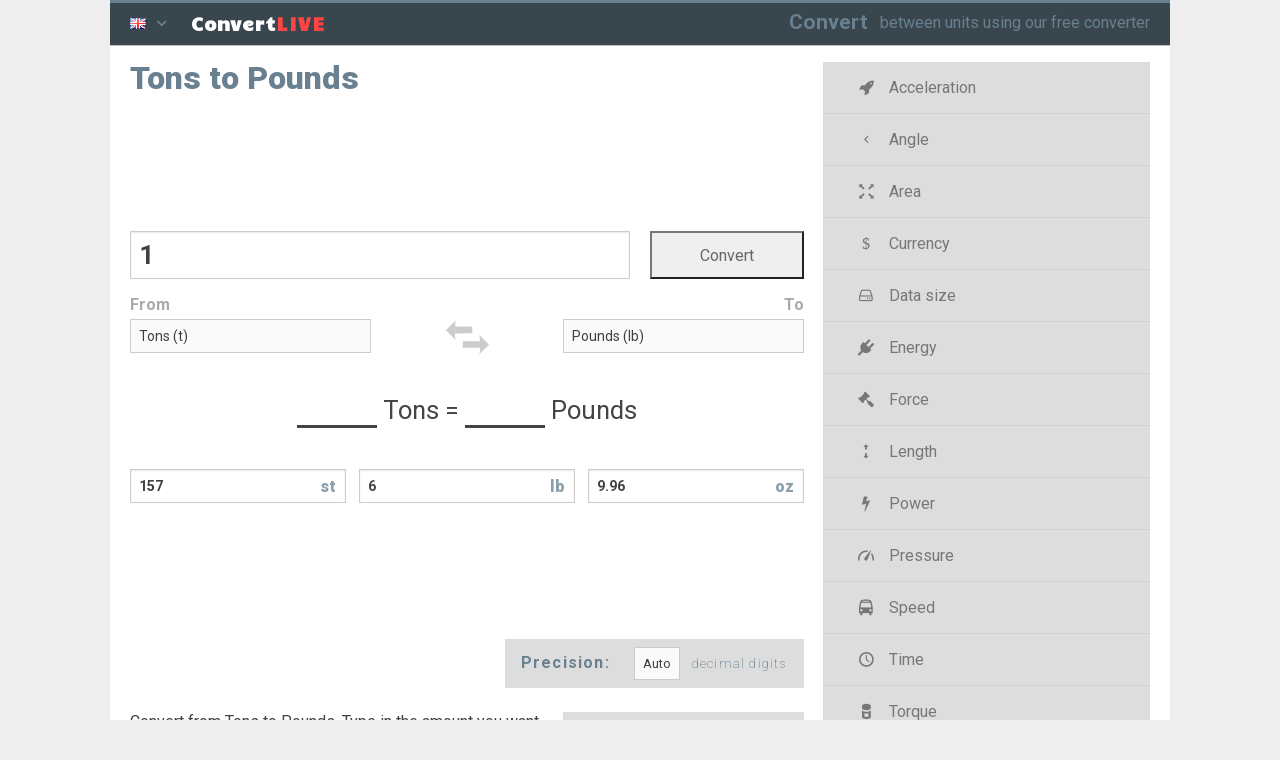

--- FILE ---
content_type: text/html; charset=utf-8
request_url: https://convertlive.com/u/convert/tons/to/pounds
body_size: 6691
content:
<!DOCTYPE html>
<html lang="en">
<head>
	<meta charset="utf-8">
	<meta http-equiv="X-UA-Compatible" content="IE=edge,chrome=1">
	<title>Convert Tons to Pounds (t → lb)</title>
	<link rel="dns-prefetch" href="//fonts.googleapis.com" />
	<link href="//fonts.gstatic.com" crossorigin rel="preconnect" />
	<meta name="description" content="Tons to Pounds. Convert between the units (t → lb) or see the conversion table">
	<meta name="keywords" content="">
	<link rel="canonical" href="https://convertlive.com/u/convert/tons/to/pounds" />
	<meta name="HandheldFriendly" content="True">
	<meta name="MobileOptimized" content="320">
	<meta name="viewport" content="width=device-width, initial-scale=1.0">
	<link rel="manifest" href="/manifest.json">
	<link rel="shortcut icon" href="/favicon.ico" type="image/x-icon" sizes="16x16 24x24 32x32 64x64" />
	<link rel="apple-touch-icon" sizes="180x180" href="/apple-touch-icon.png">
	<link rel="apple-touch-icon-precomposed" href="/apple-touch-icon.png">
	<link rel="apple-touch-icon-precomposed" sizes="76x76" href="/apple-touch-icon-76x76.png">
	<link rel="apple-touch-icon-precomposed" sizes="120x120" href="/apple-touch-icon-120x120.png">
	<link rel="apple-touch-icon-precomposed" sizes="144x144" href="/apple-touch-icon-144x144.png">
	<link rel="apple-touch-icon-precomposed" sizes="152x152" href="/apple-touch-icon-152x152.png">
	<link rel="apple-touch-icon-precomposed" sizes="180x180" href="/apple-touch-icon-180x180.png">
	<meta name="msapplication-TileColor" content="#36444D">
	<meta name="msapplication-TileImage" content="/apple-touch-icon.png">
	<meta content="https://convertlive.com/convert-live_unit-converter.png" property="og:image">
	<meta content="image/png" property="og:image:type">
	<meta content="1200" property="og:image:width">
	<meta content="630" property="og:image:height">
	<link rel="stylesheet" href="/styles.css?5" type="text/css" media="screen, projection, print" />
</head>
<body class="js">
	<header id="header" class="row">
<div class="column-12 row">
<div class="column-1 tablet-column-1 mobile-column-1 lang-trigger lang-menu">
<div class="dropdown-toggle trigger"><i class="flag flag-en"></i> <i class="icon icon-down-open"></i></div>
</div>
<div class="column-2 tablet-column-2 mobile-column-2 img"><span class="">Convert<span class="unit">LIVE</span></span></div>
<div class="column-9 tablet-column-2 hidden-mobile logo">
<a href="/">Convert</a>
<span class="visible-desktop mission">between units using our free converter</span>
</div>
<div class="hidden-desktop tablet-column-1 mobile-column-1 burger-menu main-menu"><span class="menu-trigger trigger"></span></div>
</div>
	</header>
	<div id="main" class="row">
		<section class="column-8">
			<h1 class="unit-title">Tons to Pounds</h1>
<div id="da-top"></div>
<form id="converter" action="#" class="row">
<div class="row value">
	<div class="column-6 tablet-column-4 mobile-column-3 left">
		<input tabindex="1" id="convert-value" type="number" step="any" />
	</div>
	<div class="column-2 tablet-column-2 mobile-column-1 center">
		<input tabindex="2" id="convert-submit" type="submit" value="Convert" />
	</div>
</div>
<div class="row meta">
	<div class="column-3 tablet-column-2 mobile-column-1 left"><label for="unit_from">From</label></div>
	<div class="column-2 tablet-column-2 mobile-column-2 swap-container">
		<svg class="swap" aria-labelledby="title" role="img" viewBox="0 0 596 597">
    <title>Swap units</title>
    <desc>Swap icon</desc>
    <path class="arrows" d="M 102,204 0,306 102,408 91.766906,339.27715 l 188.323774,0 0.40932,-69.01024 -184.639856,0 z M 459,153 357,51 l 3.68391,60.12705 -181.77459,0 L 178.5,185.04918 365.18648,185.4585 357,255 Z"></path>
</svg>	</div>
	<div class="column-3 tablet-column-2 mobile-column-1 right"><label for="unit_to">To</label></div>
</div>
<div class="row units">
	<div class="column-3 tablet-column-2 mobile-column-2 left">
		<select tabindex="3" id="unit_from">
							<option value="34" data-url="centigrams">Centigrams (cg)</option>
							<option value="33" data-url="carats">Carats (ct)</option>
							<option value="45" data-url="drams">Drams (dr)</option>
							<option value="32" data-url="grams">Grams (g)</option>
							<option value="46" data-url="grains">Grains (gr)</option>
							<option value="50" data-url="troy-grains">Troy grains (gr t)</option>
							<option value="31" data-url="hectograms">Hectograms (hg)</option>
							<option value="28" data-url="kilos">Kilos (kg)</option>
							<option value="30" data-url="kilonewtons-mass-mass">Kilonewtons (mass) (kN)</option>
							<option value="43" data-url="pounds">Pounds (lb)</option>
							<option value="47" data-url="troy-pounds">Troy pounds (lb t)</option>
							<option value="38" data-url="long-tons">Long tons (lo tn)</option>
							<option value="35" data-url="milligrams">Milligrams (mg)</option>
							<option value="37" data-url="nanograms">Nanograms (ng)</option>
							<option value="44" data-url="ounces">Ounces (oz)</option>
							<option value="48" data-url="troy-ounces">Troy ounces (oz t)</option>
							<option value="39" data-url="short-tons">Short tons (sh tn)</option>
							<option value="42" data-url="stones">Stones (st)</option>
							<option selected="selected" value="29" data-url="tons">Tons (t)</option>
							<option value="49" data-url="troy-carats">Troy carats (tr ct)</option>
							<option value="36" data-url="micrograms">Micrograms (μg)</option>
					</select>
	</div>
	<div class="column-2 tablet-column-2 hidden-mobile center"></div>
	<div class="column-3 tablet-column-2 mobile-column-2 right">
		<select tabindex="4" id="unit_to">
							<option value="34" data-url="centigrams">Centigrams (cg)</option>
							<option value="33" data-url="carats">Carats (ct)</option>
							<option value="45" data-url="drams">Drams (dr)</option>
							<option value="32" data-url="grams">Grams (g)</option>
							<option value="46" data-url="grains">Grains (gr)</option>
							<option value="50" data-url="troy-grains">Troy grains (gr t)</option>
							<option value="31" data-url="hectograms">Hectograms (hg)</option>
							<option value="28" data-url="kilos">Kilos (kg)</option>
							<option value="30" data-url="kilonewtons-mass-mass">Kilonewtons (mass) (kN)</option>
							<option selected="selected" value="43" data-url="pounds">Pounds (lb)</option>
							<option value="47" data-url="troy-pounds">Troy pounds (lb t)</option>
							<option value="38" data-url="long-tons">Long tons (lo tn)</option>
							<option value="35" data-url="milligrams">Milligrams (mg)</option>
							<option value="37" data-url="nanograms">Nanograms (ng)</option>
							<option value="44" data-url="ounces">Ounces (oz)</option>
							<option value="48" data-url="troy-ounces">Troy ounces (oz t)</option>
							<option value="39" data-url="short-tons">Short tons (sh tn)</option>
							<option value="42" data-url="stones">Stones (st)</option>
							<option value="29" data-url="tons">Tons (t)</option>
							<option value="49" data-url="troy-carats">Troy carats (tr ct)</option>
							<option value="36" data-url="micrograms">Micrograms (μg)</option>
					</select>
	</div>
</div>
<div class="row result mainResult">
	<p><span class="result-from">&nbsp;</span> <span class="result-unit-from">Tons</span> <span class="result-equals">=</span> <span class="result-to">&nbsp;</span> <span class="result-unit-to">Pounds</span></p>
</div>
 
<script type="text/javascript">
	var convertData = {
			fromValue: 0.001000000000000000000000000000,
			toValue: 2.204622330227200000000000000000,
			fromUrl: "tons",
			toUrl: "pounds",
			langd: "",
			convertSlug: "convert",
			toSlug: "to",
			resultContainer: ".mainResult",
			skipEvents: false,
			folder: "u"
		}
		
	document.addEventListener("DOMContentLoaded", function() {
		var convert = new Converter(convertData);
		convert.attach('#converter');
	});

	var multifieldData = {
			fromValue: 0.001000000000000000000000000000,
			toValue: 2.204622330227200000000000000000,
			fromNotation: 't',
			toNotation: 'lb',
			fromIsSpecial: false,
			toIsSpecial: true,
			fields: [
			{
				notation: "oz",
				value: "35.2739572835",
				next: "16"
},
			{
				notation: "lb",
				value: "2.2046223302272",
				next: "14"
},
			{
				notation: "st",
				value: "0.157473044",
				next: ""
}
			]
		}
		
	document.addEventListener("DOMContentLoaded", function() {
		var multifieldConvert = new Multifield(multifieldData);
		multifieldConvert.attach('#converter');
	});
</script>
</form>
<div id="da-bottom"></div>
<div class="row">
<div class="precision">Precision: <select id="precision-select">
	<option data-url="0" value="0">Auto</option>
	<option data-url="2" value="2">&nbsp;&nbsp;&nbsp;2</option>
	<option data-url="3" value="3">&nbsp;&nbsp;&nbsp;3</option>
	<option data-url="4" value="4">&nbsp;&nbsp;&nbsp;4</option>
	<option data-url="5" value="5">&nbsp;&nbsp;&nbsp;5</option>
	<option data-url="6" value="6">&nbsp;&nbsp;&nbsp;6</option>
	<option data-url="7" value="7">&nbsp;&nbsp;&nbsp;7</option>
	<option data-url="8" value="8">&nbsp;&nbsp;&nbsp;8</option>
	<option data-url="9" value="9">&nbsp;&nbsp;&nbsp;9</option>
	<option data-url="10" value="10">&nbsp;&nbsp;10</option>
	<option data-url="12" value="12">&nbsp;&nbsp;12</option>
	<option data-url="14" value="14">&nbsp;&nbsp;14</option>
	<option data-url="16" value="16">&nbsp;&nbsp;16</option>
	<option data-url="18" value="18">&nbsp;&nbsp;18</option>
	<option data-url="20" value="20">&nbsp;&nbsp;20</option>
</select> <small>decimal digits</small></div></div><div class="row intro"><p class="column-5 tablet-column-4">Convert from Tons to Pounds. Type in the amount you want to convert and press the Convert button<span class="convert-symbol"> (↻)</span>.</p>
<p class="category-head column-3 tablet-column-2">Belongs in category<br> <a href="/c/convert/weight"><i class="icon icon-mass"></i> Weight</a></p></div>
<div class="row tabs">
	<ul class="row tab-triggers center">
		<li class="column-3 tablet-column-2"><a href="#" data-for="tab-1">To other units</a></li>
		<li class="column-2 tablet-column-2"><a href="#" data-for="tab-2" class="active">Conversion table</a></li>
		<li class="column-3 tablet-column-2 ifratello"><a href="#" data-for="tab-3">For your website</a></li>
	</ul>
	
	<div class="row tab-container">
		<div class="tab" id="tab-1">
			<ul class="category-units row">
												<li class="column-4 tablet-column-3"><a href="/u/convert/tons/to/centigrams"><i class="notation-badge">t</i> Tons to Centigrams <i class="notation-badge">cg</i></a></li>
					
					<li class="column-4 tablet-column-3"><a href="/u/convert/centigrams/to/tons"><i class="notation-badge">cg</i> Centigrams to Tons <i class="notation-badge">t</i> </a></li>
																<li class="column-4 tablet-column-3"><a href="/u/convert/tons/to/carats"><i class="notation-badge">t</i> Tons to Carats <i class="notation-badge">ct</i></a></li>
					
					<li class="column-4 tablet-column-3"><a href="/u/convert/carats/to/tons"><i class="notation-badge">ct</i> Carats to Tons <i class="notation-badge">t</i> </a></li>
																<li class="column-4 tablet-column-3"><a href="/u/convert/tons/to/drams"><i class="notation-badge">t</i> Tons to Drams <i class="notation-badge">dr</i></a></li>
					
					<li class="column-4 tablet-column-3"><a href="/u/convert/drams/to/tons"><i class="notation-badge">dr</i> Drams to Tons <i class="notation-badge">t</i> </a></li>
																<li class="column-4 tablet-column-3"><a href="/u/convert/tons/to/grams"><i class="notation-badge">t</i> Tons to Grams <i class="notation-badge">g</i></a></li>
					
					<li class="column-4 tablet-column-3"><a href="/u/convert/grams/to/tons"><i class="notation-badge">g</i> Grams to Tons <i class="notation-badge">t</i> </a></li>
																<li class="column-4 tablet-column-3"><a href="/u/convert/tons/to/grains"><i class="notation-badge">t</i> Tons to Grains <i class="notation-badge">gr</i></a></li>
					
					<li class="column-4 tablet-column-3"><a href="/u/convert/grains/to/tons"><i class="notation-badge">gr</i> Grains to Tons <i class="notation-badge">t</i> </a></li>
																<li class="column-4 tablet-column-3"><a href="/u/convert/tons/to/troy-grains"><i class="notation-badge">t</i> Tons to Troy grains <i class="notation-badge">gr t</i></a></li>
					
					<li class="column-4 tablet-column-3"><a href="/u/convert/troy-grains/to/tons"><i class="notation-badge">gr t</i> Troy grains to Tons <i class="notation-badge">t</i> </a></li>
																<li class="column-4 tablet-column-3"><a href="/u/convert/tons/to/hectograms"><i class="notation-badge">t</i> Tons to Hectograms <i class="notation-badge">hg</i></a></li>
					
					<li class="column-4 tablet-column-3"><a href="/u/convert/hectograms/to/tons"><i class="notation-badge">hg</i> Hectograms to Tons <i class="notation-badge">t</i> </a></li>
																<li class="column-4 tablet-column-3"><a href="/u/convert/tons/to/kilos"><i class="notation-badge">t</i> Tons to Kilos <i class="notation-badge">kg</i></a></li>
					
					<li class="column-4 tablet-column-3"><a href="/u/convert/kilos/to/tons"><i class="notation-badge">kg</i> Kilos to Tons <i class="notation-badge">t</i> </a></li>
																<li class="column-4 tablet-column-3"><a href="/u/convert/tons/to/kilonewtons-mass-mass"><i class="notation-badge">t</i> Tons to Kilonewtons (mass) <i class="notation-badge">kN</i></a></li>
					
					<li class="column-4 tablet-column-3"><a href="/u/convert/kilonewtons-mass-mass/to/tons"><i class="notation-badge">kN</i> Kilonewtons (mass) to Tons <i class="notation-badge">t</i> </a></li>
																<li class="column-4 tablet-column-3"><a href="/u/convert/tons/to/pounds"><i class="notation-badge">t</i> Tons to Pounds <i class="notation-badge">lb</i></a></li>
					
					<li class="column-4 tablet-column-3"><a href="/u/convert/pounds/to/tons"><i class="notation-badge">lb</i> Pounds to Tons <i class="notation-badge">t</i> </a></li>
																<li class="column-4 tablet-column-3"><a href="/u/convert/tons/to/troy-pounds"><i class="notation-badge">t</i> Tons to Troy pounds <i class="notation-badge">lb t</i></a></li>
					
					<li class="column-4 tablet-column-3"><a href="/u/convert/troy-pounds/to/tons"><i class="notation-badge">lb t</i> Troy pounds to Tons <i class="notation-badge">t</i> </a></li>
																<li class="column-4 tablet-column-3"><a href="/u/convert/tons/to/long-tons"><i class="notation-badge">t</i> Tons to Long tons <i class="notation-badge">lo tn</i></a></li>
					
					<li class="column-4 tablet-column-3"><a href="/u/convert/long-tons/to/tons"><i class="notation-badge">lo tn</i> Long tons to Tons <i class="notation-badge">t</i> </a></li>
																<li class="column-4 tablet-column-3"><a href="/u/convert/tons/to/milligrams"><i class="notation-badge">t</i> Tons to Milligrams <i class="notation-badge">mg</i></a></li>
					
					<li class="column-4 tablet-column-3"><a href="/u/convert/milligrams/to/tons"><i class="notation-badge">mg</i> Milligrams to Tons <i class="notation-badge">t</i> </a></li>
																<li class="column-4 tablet-column-3"><a href="/u/convert/tons/to/nanograms"><i class="notation-badge">t</i> Tons to Nanograms <i class="notation-badge">ng</i></a></li>
					
					<li class="column-4 tablet-column-3"><a href="/u/convert/nanograms/to/tons"><i class="notation-badge">ng</i> Nanograms to Tons <i class="notation-badge">t</i> </a></li>
																<li class="column-4 tablet-column-3"><a href="/u/convert/tons/to/ounces"><i class="notation-badge">t</i> Tons to Ounces <i class="notation-badge">oz</i></a></li>
					
					<li class="column-4 tablet-column-3"><a href="/u/convert/ounces/to/tons"><i class="notation-badge">oz</i> Ounces to Tons <i class="notation-badge">t</i> </a></li>
																<li class="column-4 tablet-column-3"><a href="/u/convert/tons/to/troy-ounces"><i class="notation-badge">t</i> Tons to Troy ounces <i class="notation-badge">oz t</i></a></li>
					
					<li class="column-4 tablet-column-3"><a href="/u/convert/troy-ounces/to/tons"><i class="notation-badge">oz t</i> Troy ounces to Tons <i class="notation-badge">t</i> </a></li>
																<li class="column-4 tablet-column-3"><a href="/u/convert/tons/to/short-tons"><i class="notation-badge">t</i> Tons to Short tons <i class="notation-badge">sh tn</i></a></li>
					
					<li class="column-4 tablet-column-3"><a href="/u/convert/short-tons/to/tons"><i class="notation-badge">sh tn</i> Short tons to Tons <i class="notation-badge">t</i> </a></li>
																<li class="column-4 tablet-column-3"><a href="/u/convert/tons/to/stones"><i class="notation-badge">t</i> Tons to Stones <i class="notation-badge">st</i></a></li>
					
					<li class="column-4 tablet-column-3"><a href="/u/convert/stones/to/tons"><i class="notation-badge">st</i> Stones to Tons <i class="notation-badge">t</i> </a></li>
																							<li class="column-4 tablet-column-3"><a href="/u/convert/tons/to/troy-carats"><i class="notation-badge">t</i> Tons to Troy carats <i class="notation-badge">tr ct</i></a></li>
					
					<li class="column-4 tablet-column-3"><a href="/u/convert/troy-carats/to/tons"><i class="notation-badge">tr ct</i> Troy carats to Tons <i class="notation-badge">t</i> </a></li>
																<li class="column-4 tablet-column-3"><a href="/u/convert/tons/to/micrograms"><i class="notation-badge">t</i> Tons to Micrograms <i class="notation-badge">μg</i></a></li>
					
					<li class="column-4 tablet-column-3"><a href="/u/convert/micrograms/to/tons"><i class="notation-badge">μg</i> Micrograms to Tons <i class="notation-badge">t</i> </a></li>
										</ul>
		</div>
		<div class="tab active" id="tab-2">
			<table class="conversion-table">
												<tr>
					<td><strong>1</strong> Tons =&nbsp;<strong>2204.62</strong>&nbsp;Pounds</td>
					<td><strong>10</strong> Tons = <strong>22046.22</strong>&nbsp;Pounds</td>
					<td><strong>2500</strong> Tons = <strong>5511555.83</strong>&nbsp;Pounds</td>
				</tr>
								<tr>
					<td><strong>2</strong> Tons =&nbsp;<strong>4409.24</strong>&nbsp;Pounds</td>
					<td><strong>20</strong> Tons = <strong>44092.45</strong>&nbsp;Pounds</td>
					<td><strong>5000</strong> Tons = <strong>11023111.65</strong>&nbsp;Pounds</td>
				</tr>
								<tr>
					<td><strong>3</strong> Tons =&nbsp;<strong>6613.87</strong>&nbsp;Pounds</td>
					<td><strong>30</strong> Tons = <strong>66138.67</strong>&nbsp;Pounds</td>
					<td><strong>10000</strong> Tons = <strong>22046223.3</strong>&nbsp;Pounds</td>
				</tr>
								<tr>
					<td><strong>4</strong> Tons =&nbsp;<strong>8818.49</strong>&nbsp;Pounds</td>
					<td><strong>40</strong> Tons = <strong>88184.89</strong>&nbsp;Pounds</td>
					<td><strong>25000</strong> Tons = <strong>55115558.26</strong>&nbsp;Pounds</td>
				</tr>
								<tr>
					<td><strong>5</strong> Tons =&nbsp;<strong>11023.11</strong>&nbsp;Pounds</td>
					<td><strong>50</strong> Tons = <strong>110231.12</strong>&nbsp;Pounds</td>
					<td><strong>50000</strong> Tons = <strong>110231116.51</strong>&nbsp;Pounds</td>
				</tr>
								<tr>
					<td><strong>6</strong> Tons =&nbsp;<strong>13227.73</strong>&nbsp;Pounds</td>
					<td><strong>100</strong> Tons = <strong>220462.23</strong>&nbsp;Pounds</td>
					<td><strong>100000</strong> Tons = <strong>220462233.02</strong>&nbsp;Pounds</td>
				</tr>
								<tr>
					<td><strong>7</strong> Tons =&nbsp;<strong>15432.36</strong>&nbsp;Pounds</td>
					<td><strong>250</strong> Tons = <strong>551155.58</strong>&nbsp;Pounds</td>
					<td><strong>250000</strong> Tons = <strong>551155582.56</strong>&nbsp;Pounds</td>
				</tr>
								<tr>
					<td><strong>8</strong> Tons =&nbsp;<strong>17636.98</strong>&nbsp;Pounds</td>
					<td><strong>500</strong> Tons = <strong>1102311.17</strong>&nbsp;Pounds</td>
					<td><strong>500000</strong> Tons = <strong>1102311165.11</strong>&nbsp;Pounds</td>
				</tr>
								<tr>
					<td><strong>9</strong> Tons =&nbsp;<strong>19841.6</strong>&nbsp;Pounds</td>
					<td><strong>1000</strong> Tons = <strong>2204622.33</strong>&nbsp;Pounds</td>
					<td><strong>1000000</strong> Tons = <strong>2204622330.23</strong>&nbsp;Pounds</td>
				</tr>
							</table>
		</div>
		<div class="tab" id="tab-3"><p>Embed this unit converter in your page or blog, by copying the following HTML code:</p>
		<div class="row">
		<div class="frame column-4 tablet-column-6"><div style="position:relative;width:300px;"><iframe data-src="/w/convert/tons/to/pounds" frameBorder="0" width="300px" height="300px" style="border:medium none;overflow-x:hidden;overflow-y:hidden;margin-bottom:-5px;"></iframe><a target="_blank" rel="noopener" style="position:absolute;bottom:3px;right:5px;font-family:monospace;color:#68808F;font-size:9px;font-weight:700;" href="https://convertlive.com/">convertlive</a></div></div>
		<div class="textarea column-4 tablet-column-6">
			<textarea class="widget-textarea" readonly="readonly" rows="11"><div style="position:relative;width:300px;"><iframe src="https://convertlive.com/w/convert/tons/to/pounds" frameBorder="0" width="300px" height="300px" style="border:medium none;overflow-x:hidden;overflow-y:hidden;margin-bottom:-5px;"><p>Your browser does not support iframes. <a href="https://convertlive.com/">convertlive</a>.</p></iframe><a target="_blank" rel="noopener" style="position:absolute;bottom:3px;right:5px;font-family:monospace;color:#68808F;font-size:9px;font-weight:700;" href="https://convertlive.com/">convertlive</a></div></textarea>
		</div></div>
		</div>
	</div>
	
	<ul class="row tab-triggers upside-down center">
		<li class="column-3 tablet-column-2 mobile-column-1"><a href="#" data-for="tab-1"><i class="icon icon-cw"></i></a></li>
		<li class="column-2 tablet-column-2 mobile-column-2"><a href="#" data-for="tab-2" class="active"><i class="icon icon-th-list"></i></a></li>
		<li class="column-3 tablet-column-2  mobile-column-1 ifratello"><a href="#" data-for="tab-3"><i class="icon icon-cog"></i></a></li>
	</ul>
</div>
		</section>
		<aside id="sidebar" class="column-4">
			<ul class="categories burger menu">
			<li><a href="/c/convert/acceleration"><i class="icon icon-acceleration"></i> Acceleration</a></li>
			<li><a href="/c/convert/angle"><i class="icon icon-angle"></i> Angle</a></li>
			<li><a href="/c/convert/area"><i class="icon icon-area"></i> Area</a></li>
			<li><a href="/c/convert/currency"><i class="icon icon-currency"></i> Currency</a></li>
			<li><a href="/c/convert/data-size"><i class="icon icon-data"></i> Data size</a></li>
			<li><a href="/c/convert/energy"><i class="icon icon-energy"></i> Energy</a></li>
			<li><a href="/c/convert/force"><i class="icon icon-force"></i> Force</a></li>
			<li><a href="/c/convert/length"><i class="icon icon-length"></i> Length</a></li>
			<li><a href="/c/convert/power"><i class="icon icon-power"></i> Power</a></li>
			<li><a href="/c/convert/pressure"><i class="icon icon-pressure"></i> Pressure</a></li>
			<li><a href="/c/convert/speed"><i class="icon icon-speed"></i> Speed</a></li>
			<li><a href="/c/convert/time"><i class="icon icon-time"></i> Time</a></li>
			<li><a href="/c/convert/torque"><i class="icon icon-torque"></i> Torque</a></li>
			<li><a href="/c/convert/volume"><i class="icon icon-volume"></i> Volume</a></li>
			<li class="active"><a href="/c/convert/weight"><i class="icon icon-mass"></i> Weight</a></li>
	</ul>			<div id="da-right"></div>
		</aside>
	</div>
	<div class="pre-footer-container">
		<section id="pre-footer">
			<div class="row">
				<div class="tos column-12">
					<p><span class="pseydohead">Use at your own risk:</span> While we make a great effort making sure the converters are as accurate as possible, we cannot guarantee that. Before you use any of the conversion tools or data, you must validate its correctness with an authority.</p>
				</div>
			</div>
			<div class="row">
				<div class="column-5 tablet-column-3">
									<h4>Popular conversions</h4>
					<ul class="pairs">
<li><a href="/u/convert/pounds/to/kilos">Pounds <i class="icon icon-right-open-mini"></i> Kilos</a></li>
<li><a href="/u/convert/kilonewtons-mass-mass/to/kilos">Kilonewtons (mass) <i class="icon icon-right-open-mini"></i> Kilos</a></li>
<li><a href="/u/convert/milligrams/to/grams">Milligrams <i class="icon icon-right-open-mini"></i> Grams</a></li>
<li><a href="/u/convert/kilos/to/pounds">Kilos <i class="icon icon-right-open-mini"></i> Pounds</a></li>
</ul>
								</div>
				<div class="column-5 prefix-2 tablet-column-3">
					<ul class="footer-menu">
						<li><a href="/">Conversion categories </a></li>
						<li><a href="/contact?sc=7e1ca4a297ebf29bedf1163fb62f0f1d0aa1a97c" rel="nofollow">Contact </a></li>
						<li><a href="/privacy">Privacy policy </a></li>
					</ul>
				</div>
			</div>
			<div class="row center theme">
	<style>body.dark, body.dark #main { background-color: #333; }</style>
<div class="form-group">
<span>Theme</span>
<label class="form-switch">
<span class="white">&#9728; Bright color</span> <input type="checkbox">
<i class="form-icon"></i> <span class="black">Dark color &#127766;</span>
</label>
</div>
			</div>
			<div class="row"><p class="center copy">&copy; convert live 2026</p></div>
		</section>
	</div>
	<div class="footer-container menu-container">
	<footer id="footer" class="row">
		<div class="row"><section class="row mb">
<ul class="langs menu">
	<li><a href="/pt/converter"><i class="flag flag-pt"></i> &nbsp; Conversor de unidade</a></li>
	<li><a href="/es/convertir"><i class="flag flag-es"></i> &nbsp; Convertidor de la unidad</a></li>
	<li><a href="/fr/convert"><i class="flag flag-fr"></i> &nbsp; Convertisseur d'unité</a></li>
	<li><a href="/it/convertire"><i class="flag flag-it"></i> &nbsp; Convertitore di unità</a></li>
	<li><a href="/de/konvertieren"><i class="flag flag-de"></i> &nbsp; Einheitenrechner</a></li>
	<li><a href="/ar/تحويل"><i class="flag flag-ar"></i> &nbsp; تحويل الوحدة</a></li>
	<li><a href="/ru/конвертировать"><i class="flag flag-ru"></i> &nbsp; Конвертер единиц</a></li>
	<li><a href="/tr/dönüştür"><i class="flag flag-tr"></i> &nbsp; Birim Çeviricisi</a></li>
	<li><a href="/sv/konvertera"><i class="flag flag-sv"></i> &nbsp; Enhetsomvandlare</a></li>
	<li><a href="/da/konvertere"><i class="flag flag-da"></i> &nbsp; Enhedeskonvertering</a></li>
	<li><a href="/no/konvertere"><i class="flag flag-no"></i> &nbsp; Konverterer</a></li>
	<li><a href="/fi/muuntaa"><i class="flag flag-fi"></i> &nbsp; Ilomantsi</a></li>
	<li><a href="/nl/converteren"><i class="flag flag-nl"></i> &nbsp; Eenheden omzetten</a></li>
	<li><a href="/pl/konwersja"><i class="flag flag-pl"></i> &nbsp; Przelicznik jednostek</a></li>
	<li><a href="/et/teisendada"><i class="flag flag-et"></i> &nbsp; Mõõtühikute teisendus</a></li>
	<li><a href="/cs/převést"><i class="flag flag-cs"></i> &nbsp; Převodník jednotek</a></li>
	<li><a href="/bg/конвертиране"><i class="flag flag-bg"></i> &nbsp; Единица конвертор</a></li>
	<li><a href="/uk/перетворення"><i class="flag flag-uk"></i> &nbsp; конвертер</a></li>
	<li><a href="/el/μετατροπή"><i class="flag flag-el"></i> &nbsp; Μετατροπέας μονάδων</a></li>
	<li><a href="/ro/conversia"><i class="flag flag-ro"></i> &nbsp; Convertor de unități de măsură</a></li>
	<li><a href="/vi/chuyển-đổi"><i class="flag flag-vi"></i> &nbsp; Chuyển đổi đơn vị</a></li>
	<li><a href="/th/แปลง"><i class="flag flag-th"></i> &nbsp; ตัวแปลงหน่วย</a></li>
	<li><a href="/zh/转换"><i class="flag flag-zh"></i> &nbsp; 单位换算</a></li>
	<li><a href="/ja/変換"><i class="flag flag-ja"></i> &nbsp; 単位のコンバーター</a></li>
	<li><a href="/ko/변환"><i class="flag flag-ko"></i> &nbsp; 단위 변환기</a></li>
	<li><a href="/he/המר"><i class="flag flag-he"></i> &nbsp; ממיר יחידת</a></li>
	<li><a href="/hi/कनवरट-कर"><i class="flag flag-hi"></i> &nbsp; यूनिट कन्वर्टर</a></li>
	<li><a href="/id/mengkonversi"><i class="flag flag-id"></i> &nbsp; Konvarsi unit</a></li>
	<li><a href="/lv/konvertēt"><i class="flag flag-lv"></i> &nbsp; Pārvērst vienības</a></li>
	<li><a href="/lt/konvertuoti"><i class="flag flag-lt"></i> &nbsp; Keitiklis</a></li>
	<li><a href="/ur/میں-بدلیں"><i class="flag flag-ur"></i> &nbsp; یونٹ کنورٹر</a></li>
	<li><a href="/sk/previesť"><i class="flag flag-sk"></i> &nbsp; Prevodník jednotiek</a></li>
	<li><a href="/sl/pretvarjanje"><i class="flag flag-sl"></i> &nbsp; Enota spreobračevalec</a></li>
	<li><a href="/hu/konvertálás"><i class="flag flag-hu"></i> &nbsp; Mértékegység átváltó</a></li>
</ul>
</section>
</div>
	</footer>
	</div>
		<script type="text/javascript">
		var perivalon = false;
		var language = 'en';
	</script>
	<script type="text/javascript" src="/app.js?8"></script>
	<script>
  (function(i,s,o,g,r,a,m){i['GoogleAnalyticsObject']=r;i[r]=i[r]||function(){
  (i[r].q=i[r].q||[]).push(arguments)},i[r].l=1*new Date();a=s.createElement(o),
  m=s.getElementsByTagName(o)[0];a.async=1;a.src=g;m.parentNode.insertBefore(a,m)
  })(window,document,'script','https://www.google-analytics.com/analytics.js','ga');

  ga('create', 'UA-9794986-19', 'auto');
  ga('send', 'pageview');

</script>	<style>
		@import url('//fonts.googleapis.com/css?family=Candal|Roboto:200,400,700,900&subset=latin,cyrillic-ext,greek-ext,greek,vietnamese,latin-ext,cyrillic&display=swap');
	</style>
<script async src="//pagead2.googlesyndication.com/pagead/js/adsbygoogle.js"></script>
</body>
</html>


--- FILE ---
content_type: text/html; charset=utf-8
request_url: https://www.google.com/recaptcha/api2/aframe
body_size: 264
content:
<!DOCTYPE HTML><html><head><meta http-equiv="content-type" content="text/html; charset=UTF-8"></head><body><script nonce="S7JV9nI0VZZ078lZEeo-Tw">/** Anti-fraud and anti-abuse applications only. See google.com/recaptcha */ try{var clients={'sodar':'https://pagead2.googlesyndication.com/pagead/sodar?'};window.addEventListener("message",function(a){try{if(a.source===window.parent){var b=JSON.parse(a.data);var c=clients[b['id']];if(c){var d=document.createElement('img');d.src=c+b['params']+'&rc='+(localStorage.getItem("rc::a")?sessionStorage.getItem("rc::b"):"");window.document.body.appendChild(d);sessionStorage.setItem("rc::e",parseInt(sessionStorage.getItem("rc::e")||0)+1);localStorage.setItem("rc::h",'1770109216666');}}}catch(b){}});window.parent.postMessage("_grecaptcha_ready", "*");}catch(b){}</script></body></html>